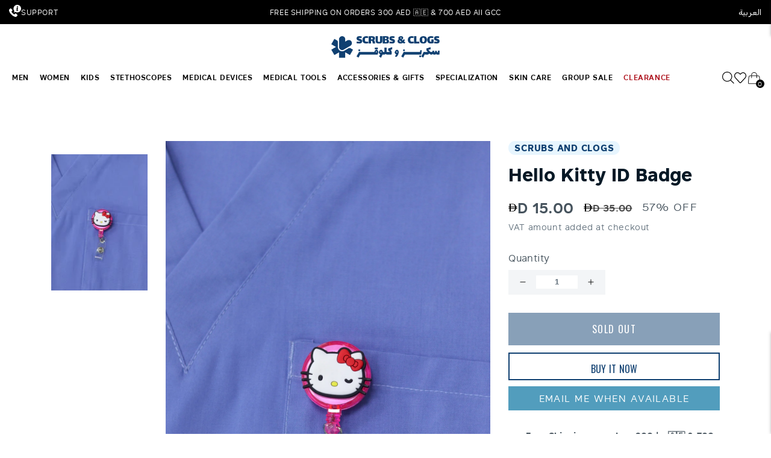

--- FILE ---
content_type: text/javascript
request_url: https://www.shopscrubsandclogs.com/cdn/shop/t/174/assets/snc-main.min.js?v=110489058224863684291747050843
body_size: -174
content:
jQuery(document).ready(function (e) {
    if (
        (e(".js-reviewCarousel").owlCarousel({ loop: !0, items: 1, nav: !0, dots: !1, autoHeight: 1, navText: ['<i class="ad ad-angle-left"></i>', '<i class="ad ad-angle-right"></i>'] }),
        e(".js-catcarousel").owlCarousel({
            dots: !1,
            stagePadding: 50,
            margin: 10,
            nav: !0,
            loop: !0,
            responsive: { 0: { items: 2 }, 768: { items: 4 }, 992: { items: 6 } },
            navText: ['<i class="ad ad-angle-left"></i>', '<i class="ad ad-angle-right"></i>'],
        }),
        e(".js-collectionTab").click(function () {
            if ((($this = e(this)), $this.hasClass("selected"))) return !1;
            e(".js-collectionTab.selected").removeClass("selected"),
                $this.addClass("selected"),
                e(".js-collectionPanel.selected").fadeOut(300),
                setTimeout(function () {
                    e(".js-collectionPanel[data-panel=" + $this.data("panel") + "]")
                        .addClass("selected")
                        .fadeIn(300);
                }, 300);
        }),
        e(".js-collectionPanel").each(function () {
            e(this).owlCarousel({ loop: !0, nav: !0, dots: !1, navText: ['<i class="ad ad-angle-left"></i>', '<i class="ad ad-angle-right"></i>'], responsive: { 0: { items: 2 }, 768: { items: 3 }, 992: { items: 5 } } });
        }),
        e(".js-imageSlider").each(function () {
            e(this).owlCarousel({ loop: !0, items: 1, nav: !1, dots: !0, autoHeight: !0 });
        }),
        e(".js-brandsSlider").each(function () {
            e(this).owlCarousel({
                loop: !0,
                nav: !0,
                dots: !1,
                margin: 30,
                navText: ['<i class="ad ad-angle-left"></i>', '<i class="ad ad-angle-right"></i>'],
                responsive: { 0: { items: 2 }, 768: { items: 4 }, 992: { items: 6 }, 1200: { items: 7 } },
            });
        }),
        e(".js-toggleWidget").click(function () {
            var t = e(this).parents(".js-widget");
            t.find(".js-widgetContainer").slideToggle(), t.toggleClass("collapsed");
        }),
        e(".js-openPopup").click(function () {
            var t = e(this).data("popup");
            e('.js-popup[data-popup="' + t + '"]').addClass("open"), e("html, body").addClass("openPopup");
        }),
        e(".js-closePopup").click(function () {
            e(this).parents(".js-popup").removeClass("open"), e("html, body").removeClass("openPopup");
        }),
        e(".tab-container .product-description").length > 0)
    ) {
        var t = e(".tab-container .product-description").html();
        e(".tab-container .product-description").text().length > 800 &&
            (e(".tab-container .product-description").html(t.substring(0, 800) + "....."),
            e(".tab-container .product-description").append('<a class="snc-product-description-readmore" href="javascript:void(0);">Read more</a>'),
            e(document).on("click", ".snc-product-description-readmore", function () {
                e(".tab-container .product-description").html(t);
            }));
    }
});
